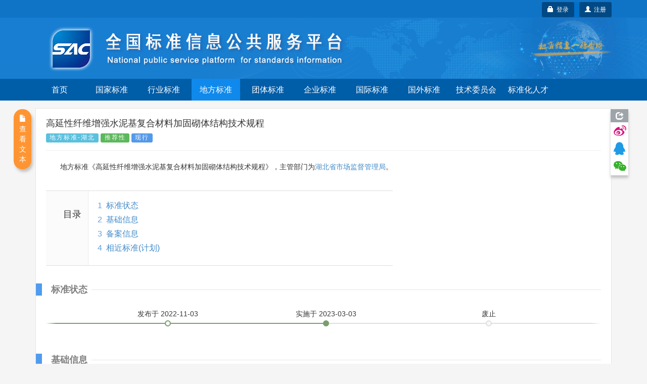

--- FILE ---
content_type: text/html;charset=UTF-8
request_url: https://std.samr.gov.cn/db/search/stdDBDetailed?id=ED156F6185ED33D6E05397BE0A0AEF51
body_size: 64385
content:






<!DOCTYPE html PUBLIC "-//W3C//DTD XHTML 1.0 Transitional//EN" "http://www.w3.org/TR/xhtml1/DTD/xhtml1-transitional.dtd">
<html xmlns="http://www.w3.org/1999/xhtml">
<head>
<meta http-equiv="X-UA-Compatible" content="IE=edge" />
<meta http-equiv="Content-Type" content="text/html; charset=utf-8" />
<meta name="viewport" content="width=device-width, initial-scale=1, maximum-scale=1, user-scalable=no"/>
<title>地方标准 - 全国标准信息公共服务平台</title>
<link href="https://std.samr.gov.cn/resources/bootstrap/css/bootstrap.min.css" rel="stylesheet" type="text/css" />
<link rel="stylesheet" href="https://std.samr.gov.cn/css/index.css" type="text/css" />
<link rel="stylesheet" href="https://std.samr.gov.cn/css/socialPublicity.css" />
<link rel="stylesheet" href="https://std.samr.gov.cn/css/detail.css" type="text/css" />
<script type="text/javascript" src="https://std.samr.gov.cn/resources/jquery/jquery-1.9.1.min.js"></script>
<script type="text/javascript" src="https://std.samr.gov.cn/resources/bootstrap/js/bootstrap.min.js"></script>
<script type="text/javascript" src="https://std.samr.gov.cn/js/socialPublicity.js"></script>
<script type="text/javascript" src="https://std.samr.gov.cn/js/detail.js"></script>
</head>
<body style="background:#f5f5f5;">


	


<script type="text/javascript" src="https://std.samr.gov.cn/js/layer/layer.js"></script>
<script type="text/javascript" src="https://std.samr.gov.cn/js/uni-webview-js@0.0.3/index.js"></script>
<style>


    .main-body {
        padding: 15px;
    }

    .bs-docs-nav .navbar-toggle .icon-bar {
        background-color: #563d7c;
    }

    .navbar-toggle {
        margin-right: 0 !important;
    }

    .navbar-toggle .icon-bar {
        background-color: white;
    }

    .nav-menu {
        background-color: #005da8;
        overflow: hidden;
    }

    .nav-menu ul {
        margin-bottom: 0 !important;
        padding-left: 0;
    }

    .navbar-toggle {
        position: absolute !important;
        right: 6px;
        cursor: pointer;
    }

    .navbar-toggle:hover {
        background-color: #418ede;
    }

    .nav-menu ul li {
        cursor: pointer;
        list-style: none;
        width: 96px;
        text-align: center;
        float: left;
        height: 43px;
        line-height: 43px;
        color: #fff;
        margin-right: 7px;
        font-size: 16px;
    }

    .nav-menu ul li:hover {
        background-color: #338eff;
    }

    .nav-menu ul li a {
        color: #fff;
    }

    .nav-menu ul li a:hover, .nav-menu li a:focus, .nav-menu li a:link {
        text-decoration: none;
    }

    .nav-menu .nav_in {
        background-color: #0f89eb;
    }


    @media (max-width: 1200px) {
        .nav-menu ul li {
            width: 84px;
        }
    }

    @media (max-width: 992px) {
        .nav-menu ul li {
            width: 68px;
            margin-right: 4px;
            font-size: 14px;
        }

        #login-area {
            top: 3px !important;
            right: 3px !important;
        }
    }

    @media (max-width: 368px) {
        .navbar-brand small {
            display: none;
        }
    }

    @media (max-width: 768px) {
        .main-body {
            padding: 0;
        }

        .nav-menu-show {
            display: block !important;
            height: 200px !important;
        }

        .nav-menu {
            height: 0;
            background-color: #3f75b7;
            transition: height 500ms;
            -moz-transition: height 500ms; /* Firefox 4 */
            -webkit-transition: height 500ms; /* Safari and Chrome */
            -o-transition: height 500ms; /* Opera */
        }

        .nav-menu .nav_in {
            background-color: #338eff;
        }

        .nav-menu ul li {
            display: block;
            width: 33.33333%;
            height: 50px;
            line-height: 50px;
            font-size: 16px;
            margin-right: 0;
            border-top: 1px solid #ddd;
            font-family: arial, tahoma, 'Microsoft Yahei', '\5b8b\4f53', sans-serif;
        }

        .nav-menu ul li:nth-child(-1n+4) {
            border-top: 0;
        }

        .nav-menu ul li a {
            color: white;
        }

        .header-carousel {
            border: 0;
        }

        #top-bg {
            background: url(https://std.samr.gov.cn/images/logoimg.jpg) right -110px center no-repeat #187ed0 !important;
        }

       

    }
    
</style>
<!-- PHPStat Start -->
<script>
    var _hmt = _hmt || [];
    (function () {
        var hm = document.createElement("script");
        hm.src = "https://hm.baidu.com/hm.js?3122593ef7de9af6abeec2ee6b2e11a4";
        var s = document.getElementsByTagName("script")[0];
        s.parentNode.insertBefore(hm, s);
    })();
</script>
<!--/PHPStat End -->
<script>
    var isAppPlus = false;
    var userAgent = 'Mozilla/5.0 &#40;Macintosh; Intel Mac OS X 10_15_7&#41; AppleWebKit/537.36 &#40;KHTML, like Gecko&#41; Chrome/131.0.0.0 Safari/537.36; ClaudeBot/1.0; +claudebot@anthropic.com&#41;';

    $(function () {
	if(userAgent.toLowerCase().indexOf("micromessenger")>-1) {
    		$('.normal-banner').hide();
    	}
	uni.getEnv(function(res){
		console.log('当前环境：' + JSON.stringify(res));
		
		if(res.plus||(res.h5&&(userAgent.indexOf("HBuilderX")>-1||userAgent.indexOf("uni-app")>-1))){
			isAppPlus = true;
			$(document).on("click", "a", function (event) {
				var href = $(this).attr('href');
				if(href!=null&&href!=''&&href.indexOf('javascript')<0){
					uni.navigateTo({
						url: '/pages/outter/outter?title=国标通-信息查询&src='+href
					});
					event.stopPropagation();
					return false;
				}
			});
		}
	});
        document.onkeydown = function (e) {
            if (!e) {
                e = window.event;
            }
            if ((e.keyCode || e.which) == 13) {
                //登陆
                $('.btnSumit').click();
            }
        }

        $('.navbar-toggle').click(function () {
            $('.nav-menu').toggleClass("nav-menu-show");
        });
        $('.nav-menu li').click(function () {
            var target = $(this).find("a").attr('target');
            var href = $(this).find("a").attr('href')
            if (target == null || target == '') {
                window.location.href = href;
            } else {
                window.open(href);
            }
            return false;
        });

        $.ajaxSetup({
            cache: false, //关闭AJAX缓存
            contentType: "application/x-www-form-urlencoded;charset=utf-8",
            complete: function (XMLHttpRequest, textStatus) {
                //通过XMLHttpRequest取得响应头，sessionstatus，
                var sessionstatus = XMLHttpRequest.getResponseHeader("sessionstatus");
                if (sessionstatus == "timeout") {
                    layer.msg('登录超时');
                    loginPop();
                }
            }
        });
    });


    function getLoginedArea(data) {
        var loginedArea = '<a href="https://std.samr.gov.cn/user/personalCenter" class="btn btn-secondary bg-primary btn-sm" style="background-color:#004984;color: #fff;">' + data.username
            + ',个人中心</a>  <a href="javascript:logout()" class="btn btn-secondary bg-primary btn-sm" style="background-color:#004984;color: #fff;" title="注销">注销&nbsp;<span class="glyphicon glyphicon-off"></span></a>'
            + '<input type="text" id="re_username" value=' + data.username + ' style="display:none" />  '
            + '<input type="text" id="re_realname" value=' + data.realname + ' style="display:none" />  '
            + '<input type="text" id="re_mobile"   value=' + data.mobile + '   style="display:none" />  '
            + '<input type="text" id="re_email"    value=' + data.email + '    style="display:none" />  '
            + '<input type="text" id="re_resource" value=' + data.resource + ' style="display:none" />  ';
        return loginedArea;
    }

    var isLogon = false;
    /*登录状态监控*/
    $(function () {


	var uacServerUrl = 'https://puac.sacinfo.org.cn/uac';
	var casServerUrl = 'https://puac.sacinfo.org.cn';

        var sacUacServerUrl = 'https://uac.sacinfo.org.cn/uac';
        var sacCasServerUrl = 'https://uac.sacinfo.org.cn';


        //首先检测社会公众登录状态
        if (!isLogon) {

            var requestURI = '';

            $.ajax({
                type: "GET",
                url: uacServerUrl + "/clientLogin/checkUuid.do",
                dataType: 'JSONP',
                crossDomain: true,
                jsonp: "jsonpCallback",
                success: function (data) {
                    if (data.result) {
                        var uuid = (data.uuid);
                        if (uuid == null || uuid == "") {

                        } else {
                            $.ajax({
                                type: "GET",
                                url: "https://std.samr.gov.cn/user/loginByUUID.do",
                                data: {'uuid': uuid},
                                dataType: 'JSON',
                                success: function (data) {
                                	if(data.result){
                                        if (requestURI == '') {
                                            /*  $("#login-area").html(getLoginedArea(data)); */
                                             window.location.reload();

                                         } else {
                                             window.location.href = "https://std.samr.gov.cn" + requestURI;
                                         }
                                         /* window.location.reload(); */
                                	}
                                }
                            });
                        }


                    } else {
                        //没有检测到uuid，则开始检测sac
                        $.ajax({
                            type: "GET",
                            url: sacUacServerUrl + "/clientLogin/checkUuid.do",
                            dataType: 'JSONP',
                            crossDomain: true,
                            jsonp: "jsonpCallback",
                            timeout: 1000,
                            success: function (data) {
                                if (data.result) {
                                    var uuid = (data.uuid);
                                    if (uuid == null || uuid == "") {

                                    } else {
                                        //获取用户对象，执行登录
                                        $.ajax({
                                            type: "GET",
                                            url: "https://std.samr.gov.cn/user/sacLoginByUUID.do",
                                            data: {'uuid': uuid},
                                            dataType: 'JSON',
                                            success: function (data) {
                                            if(data.result){
                                                if (requestURI == '') {
                                                   /*  $("#login-area").html(getLoginedArea(data)); */
                                                   window.location.reload();
                                                } else {
                                                    window.location.href = "https://std.samr.gov.cn" + requestURI;
                                                }
                                                /* window.location.reload(); */
                                            }

                                            }
                                        });
                                    }


                                } else {
                                    isIntercepted();
                                }
                            }
                        }).fail(function (jqXHR, textStatus, errorThrown) {
                            isIntercepted();
                        });


                    }
                }
            });

        } else {
            //检测注销
            $.ajax({
                type: "GET",
                url: uacServerUrl + "/clientLogin/checkUuid.do",
                dataType: 'JSONP',
                crossDomain: true,
                jsonp: "jsonpCallback",
                success: function (data) {
                    if (data.result) {
                        var uuid = (data.uuid);
                        if (uuid == null || uuid == "") {
                            logout();
                        }
                    } else {
                        //没有检测到uuid，则开始检测sac
                        $.ajax({
                            type: "GET",
                            url: sacUacServerUrl + "/clientLogin/checkUuid.do",
                            dataType: 'JSONP',
                            crossDomain: true,
                            jsonp: "jsonpCallback",
                            timeout: 1000,
                            success: function (data) {
                                if (data.result) {
                                    if (data.uuid == null || data.uuid == "") {
                                        logout();
                                    }
                                } else {
                                    logout();
                                }
                            }
                        }).fail(function (jqXHR, textStatus, errorThrown) {
                            logout();
                        });
                    }
                }
            });
        }
    });


    //监控是否被拦截器拦出
    function isIntercepted() {
        var isIntercepted = !('' == '');
        if (isIntercepted) {
            /* loginLayer(); */
            redirectUacLogin();
        }
    }


    var InterValObj; //timer变量，控制时间
    var count = 180; //间隔函数，1秒执行
    var curCount;//当前剩余秒数

    function sendMessage(num) {
        curCount = num;
        //设置button效果，开始计时
        $("#getPCodeInput").attr("disabled", "disabled");
        $("#getPCodeInput").html(curCount + "秒");
        InterValObj = window.setInterval(SetRemainTime, 1000); //启动计时器，1秒执行一次
    }

    //timer处理函数
    function SetRemainTime() {
        if (curCount == 0) {
            window.clearInterval(InterValObj);//停止计时器
            $("#getPCodeInput").removeAttr("disabled");//启用按钮
            $("#getPCodeInput").html("获取验证码");
        } else {
            curCount--;
            $("#getPCodeInput").html(curCount + "秒");
        }
    }

    //停止计时器
    function overRemainTime() {
        window.clearInterval(InterValObj);//停止计时器
        $("#getPCodeInput").removeAttr("disabled");
        $("#getPCodeInput").html("获取验证码");
    }

    function changeCode() {
        var imgNode = $(".layui-vimg");
        var srcStr = "https://std.samr.gov.cn/user/get/vcode.do?t=" + Math.random();
        imgNode.attr("src", srcStr);
    }

    function getPhoneMsg() {


        var vcode = $.trim($('#vcode').val());


        if (vcode == null || vcode == "") {
            layer.tips('请输入图片验证码', '#vcode', {
                tips: [1, '#f00e0e'],
                time: 3000
            });
            return;
        }

        var username = $.trim($('#cellphone').val());
        if (username == null || username == "") {
            layer.tips('请输入用手机号', '#cellphone', {
                tips: [1, '#f00e0e'],
                time: 3000
            });
            return;
        }

        var result = getPCode('mLoginForm');


        if (result.success == true) {
            sendMessage(result.datetime);
            return false;
        } else {
            layer.msg(result.errorMessage, {icon: 5});
            return false;
        }
    }

    var loginHtml = '<div>' +
        '<div>' +
        '<ul class="nav nav-tabs nav-justified search-head">' +
        '<li onclick="changeTab(1)" class="loginHead active"><a href="javascript:void(0)">社会公众</a></li>' +
        '<li onclick="changeTab(2)" class="loginHead"><a href="javascript:void(0)">SAC用户</a></li>' +
        '</ul>' +
        '<div class="search-body">' +
        //社会公众
        '<div class="search-form loginBody" style="display: block;">' +
        '  <div style="margin: 25px;">' +
        '	<label class="radio-inline">' +
        '	  <input type="radio" name="loginSelect" onclick="changeLoginType(1)"  value="p" checked="checked"> 密码登录 ' +
        '	</label>' +
        '	<label class="radio-inline">' +
        '	  <input type="radio" name="loginSelect" onclick="changeLoginType(2)" " value="m"> 短信登录 ' +
        '	</label>' +
        '  </div>' +
        //密码登录
        '  <div style="margin: 25px;">' +
        '  <div id="pLogin">' +
        '      <form id="pLoginForm" action="#" method="post">' +
        '          <div class="form-group">' +
        '          <label>用户名</label>' +
        '          <input type="text" class="form-control" id="username1" placeholder="请在此输入用户名" name="username"/>' +
        '          </div>' +
        '          <div class="form-group">' +
        '          <label>密码</label>' +
        '          <input type="password" class="form-control" id="password1" placeholder="请在此输入密码" name="password" />' +
        '          </div>' +
        '          <button class="btn btn-danger radius form-submit btnSumit1 btnSumit"  type="button" onclick="doSubmitByPwd()">登 录</button>' +
        '          <a href="https://std.samr.gov.cn/user/findPwd" target="_blank"> 忘记密码？  </a>' +
        '      </form>' +
        '  </div>' +
        //短信登录
        '  <div id="mLogin" style="display: none">' +
        '      <form id="mLoginForm" action="#" method="post">' +
        '          <div class="form-group">' +
        '          <label>手机号码</label>' +
        '          <input type="text" class="form-control" id="cellphone" placeholder="请在此输入手机号" name="account"/>' +
        '          </div>' +
        '          <div class="form-group">' +
        '          <label>短信验证</label>' +
        '          <div class="row">' +
        '              <div class="col-md-8"><input type="text" id="pCode" class="form-control" id="pcode" placeholder="请在此输入短信验证码" name="pcode"/></div>' +
        '              <div class="col-md-4"><button type="button" id="getPCodeInput" onclick="getPhoneMsg()" class="btn btn-default btncx" style="float: right; line-height: 20px; margin-top: 0px;">获取验证码</button> </div>' +
        '          </div>' +
        '          </div>' +
        '          <div class="row">' +
        '      	       <div class="col-md-8"><input  class="form-control" id="vcode" name="rand" placeholder="验证码" value=""></div>' +
        '              <div class="col-md-4"><img class="layui-vimg" style="height: 34px; float: right;" title="点击更换" onclick="changeCode();" src="https://std.samr.gov.cn/user/get/vcode.do"></div>' +
        '          </div><br/>' +
        '          <button class="btn btn-danger radius form-submit btnSumit2"  type="button" onclick="doSubmitByPhone()">登 录</button>' +
        '          <a href="https://std.samr.gov.cn/user/findPwd" target="_blank"> 忘记密码？  </a>' +
        '      </form>' +
        '  </div>' +
        '  </div>' +
        '</div>' +
        //SAC用户公众
        '<div  class="search-form loginBody" style="display: none;">' +
        '' +
        '  <div style="margin: 25px;">' +
        '  <div id="sacLogin" style="margin-top: 40px;">' +
        '      <form id="sacLoginForm" action="#" method="post">' +
        '          <div class="form-group">' +
        '          <label>用户名</label>' +
        '          <input type="text" id="account3" class="form-control" placeholder="请输入SAC账号" name="account3"/>' +
        '          </div>' +
        '          <div class="form-group">' +
        '          <label>密码</label>' +
        '          <input type="password" class="form-control" id="pCode3" name="pCode3" placeholder="请在此输入密码" name="password" />' +
        '          </div>' +
        '          <input class="btn btn-danger radius form-submit btnSumit3"  type="button" onclick="ajaxLogin(\'https://uac.sacinfo.org.cn/uac\');" value="SAC登录" /><a href="http://uac.sacinfo.org.cn/uac/forget/findingPassword.do" target="_blank"> 忘记密码？  </a>' +
        '          ' +
        '          <P style="font-size: 12px; color: blue; min-height: 50px;">' +
        '          <br> <em id="J_ErrorMsg" style="color: red;"></em> ' +
        '          </P>' +
        '      </form>' +
        '  </div>' +
        '  </div>' +
        '' +
        '</div>' +
        '</div>' +
        '</div>' +
        '</div>';

    function loginPop() {
        layer.open({
            type: 1,
            title: '用户登录',
            closeBtn: false,
            skin: 'layui-layer-rim', //加上边框
            content: loginHtml
        });
        $('#username1').focus();
    }

    function loginLayer() {
        layer.open({
            type: 1,
            title: '用户登录',
            shadeClose: true,
            skin: 'layui-layer-rim', //加上边框
            content: loginHtml
        });
        $('#loginATag').blur();
    }

    //跳转至uac登录页
    function redirectUacLogin() {
        //判断是否存在session
        if (!isLogon) {
            var url = 'https://puac.sacinfo.org.cn' + '?service=' + window.location.href;
            window.location.href = url;
        }
        return false;
    }

    //切换tab页面
    function changeTab(num) {
        var heads = $(".loginHead");
        var bodys = $(".loginBody");
        for (var i = 0; i < heads.length; i++) {
            $(heads[i]).removeClass("active");
            $(bodys[i]).css('display', 'none');
            if (i == (num - 1)) {
                $(heads[i]).addClass("active");
                $(bodys[i]).css('display', 'block');
            }
        }


        //如果num为1则为社会公众登陆，将回车键绑定到btnSumit1上，否则绑定到btnSumit3上
        if (num == 1) {
            if ($(".btnSumit1").hasClass("btnSumit")) {

            } else {
                $(".btnSumit1").addClass("btnSumit");
                $(".btnSumit2").removeClass("btnSumit");
                $(".btnSumit3").removeClass("btnSumit");
            }
        } else {
            if ($(".btnSumit3").hasClass("btnSumit")) {

            } else {
                $(".btnSumit3").addClass("btnSumit");
                $(".btnSumit2").removeClass("btnSumit");
                $(".btnSumit1").removeClass("btnSumit");
            }
        }
    }

    //控制登录方式
    function changeLoginType(num) {
        if (num == 1) {
            $("#pLogin").css("display", "block");
            $("#mLogin").css("display", "none");

            //控制回车绑定
            if ($(".btnSumit1").hasClass("btnSumit")) {

            } else {
                $(".btnSumit1").addClass("btnSumit");
                $(".btnSumit2").removeClass("btnSumit");
                $(".btnSumit3").removeClass("btnSumit");
            }
        }
        if (num == 2) {
            $("#mLogin").css("display", "block");
            $("#pLogin").css("display", "none");

            //控制回车绑定
            if ($(".btnSumit2").hasClass("btnSumit")) {

            } else {
                $(".btnSumit2").addClass("btnSumit");
                $(".btnSumit1").removeClass("btnSumit");
                $(".btnSumit3").removeClass("btnSumit");
            }

        }
    }

    //获取验证码
    function changeCode() {
        var imgNode = $(".layui-vimg");
        var srcStr = "https://std.samr.gov.cn/user/get/vcode.do?t=" + Math.random();
        imgNode.attr("src", srcStr);
    }
</script>
<!--用于社会公众登录的js-->
<script type="text/javascript">
    var uacServerUrl = 'https://puac.sacinfo.org.cn/uac';
    var casServerUrl = 'https://puac.sacinfo.org.cn';

    function doSubmitByPwd() {
        var username = $.trim($('#username1').val());
        var pwd = $.trim($('#password1').val());
        var systemCode = 'system001-unite-certification';
        var url = uacServerUrl + "/clientLogin/ajaxLogin.do";
        if (username == null || username == "") {
            layer.tips('请输入用户名', '#username1', {
                tips: [1, '#f00e0e'],
                time: 3000
            });
            return;
        } else if (pwd == null || pwd == "") {
            layer.tips('请输入用密码', '#password1', {
                tips: [1, '#f00e0e'],
                time: 3000
            });
            return;
        } else {
            var index = layer.load(1, {
                shade: [0.1, '#fff'] //0.1透明度的白色背景
            });
            $.ajax({
                type: "POST",
                url: url,
                data: {'sysd': systemCode, 'un': username, 'pwd': pwd},
                dataType: 'JSONP',
                crossDomain: true,
                jsonp: "jsonpCallback", //固定写法
                success: function (data) {
                    layer.close(index);
                    if (data.result) {
                        var uuid = data.uuid;
                        //获取到uuid后，将uuid传到后台，通过接口获取到用户信息，完成本地session初始化，登录完成
                        $.ajax({
                            type: "GET",
                            url: "https://std.samr.gov.cn/user/loginByUUID.do",
                            data: {'uuid': uuid},
                            dataType: 'JSON',
                            success: function (data) {

                                var requestURI = '';

                                if (requestURI == '') {
                                    $("#login-area").html(getLoginedArea(data));
                                    layer.closeAll();
                                    //window.location.reload();

                                } else {
                                    window.location.href = "https://std.samr.gov.cn" + requestURI;
                                }

                            }
                        });
                    } else {
                        layer.msg(data.msg, {icon: 5});
                    }
                }
            });
        }
    }

    function doSubmitByPhone() {
        var username = $.trim($('#cellphone').val());
        var pCode = $.trim($('#pCode').val());
        var systemCode = 'system001-unite-certification';
        //var url = uacServerUrl + "/clientLogin/ajaxLogin.do?sysd=" + systemCode+"&un=" + username + "&pwd=" + pwd;
        var url = uacServerUrl + "/clientLogin/ajaxLogin.do";
        if (username == null || username == "") {
            layer.tips('请输入用手机号', '#cellphone', {
                tips: [1, '#f00e0e'],
                time: 3000
            });
        } else if (pCode == null || pCode == "") {
            layer.tips('请输入短信验证码', '#pCode', {
                tips: [1, '#f00e0e'],
                time: 3000
            });
        } else {
            var index = layer.load(1, {
                shade: [0.1, '#fff'] //0.1透明度的白色背景
            });
            $.ajax({
                type: "POST",
                url: url,
                data: {'sysd': systemCode, 'un': username, 'pwd': pCode, 'isPhoneLogin': 'true'},
                dataType: 'JSONP',
                crossDomain: true,
                jsonp: "jsonpCallback", //固定写法
                success: function (data) {
                    layer.close(index);
                    if (data.result) {
                        var uuid = data.uuid;
                        //获取到uuid后，将uuid传到后台，通过接口获取到用户信息，完成本地session初始化，登录完成
                        $.ajax({
                            type: "GET",
                            url: "https://std.samr.gov.cn/user/loginByUUID.do",
                            data: {'uuid': uuid},
                            dataType: 'JSON',
                            success: function (data) {
                                var requestURI = '';

                                if (requestURI == '') {

                                    $("#login-area").html(getLoginedArea(data));
                                    layer.closeAll();

                                    //window.location.reload();

                                } else {

                                    window.location.href = "https://std.samr.gov.cn" + requestURI;

                                }
                            }
                        });
                    } else {
                        layer.msg(data.msg, {icon: 5});
                    }
                }
            });
        }
    }

    //注销
    function logout() {
        $.ajax({
            type: "GET",
            url: casServerUrl + "/logout?server=system0012-cpsc",
            dataType: 'JSONP',
            crossDomain: true,
            jsonp: "jsonpCallback",
            success: function (data) {
                window.location = "https://std.samr.gov.cn/user/logout.do";
            },
            error: function (data) {
                window.location = "https://std.samr.gov.cn/user/logout.do";
            }
        });
        window.location = "https://std.samr.gov.cn/user/logout.do";
    }

    //获取短信验证码
    function getPCode(str) {
        var result;
        $.ajax({
            url: "https://std.samr.gov.cn/user/getPhoneCode.do",
            type: "post",
            dataType: "json",
            data: $('#' + str).serialize(),
            async: false,
            success: function (data) {
                result = data;
            }
        });
        return result;
    }
</script>
<!--用于SAC登录的js-->
<script type="text/javascript">
    var ajaxLogin = function (url) {
        var usm = $.trim($('#account3').val());
        var pwd = $.trim($('#pCode3').val());
        var msg = '';
        if ($.trim(usm).length == 0) {
            msg = "用户名不能为空。";
        } else if ($.trim(pwd).length == 0) {
            msg = "密码不能为空。";
        }
        if (msg && msg.length > 0) {
            $('#J_ErrorMsg').text(msg);
            return false;
        }
        $('#J_ErrorMsg').text('');
        $.ajax({
            type: "GET",
            url: url + "/clientLogin/ajaxLogin.do?un=" + usm + "&pwd=" + encodeURIComponent(pwd) + "&sysd=system0011-tcrm",
            dataType: 'JSONP',
            crossDomain: true,
            jsonp: "jsonpCallback",
            success: function (data) {
                if (data.result) {
                    //登录成功，在本地写入session
                    $.post("https://std.samr.gov.cn/user/sacUserLogin.do", {"username": usm, "realname": data.realname, "uid": data.uid, "mobile": data.mobile, "email": data.email}, function (data2) {
                        if (data2.result) {
                            $("#login-area").html('<a href="https://std.samr.gov.cn/proposal/proposalQuery" class="btn btn-secondary bg-primary btn-sm" style="background-color:#004984;color: #fff;">' + data.username + ',个人中心</a>  <a href="javascript:logout()" class="btn btn-secondary bg-primary btn-sm" style="background-color:#004984;color: #fff;" title="注销">注销&nbsp;<span class="glyphicon glyphicon-off"></span></a>');
                            layer.closeAll();
                            /* window.location.reload(); */
                        } else {
                            $('#J_ErrorMsg').text(data2.msg);
                            return;
                        }
                    });
                } else {
                    $('#J_ErrorMsg').text(data.msg);
                    return;
                }
            }
        });
    };
</script>
<div class="top_nav" style="background:url(https://std.samr.gov.cn/images/bgrep.jpg) top repeat-x;width:100%;background-color: #187ed0;">
    <!-- <div style="background-color:rgba(83, 83, 83, 0.32);">
        <div class="container">
            <div class="row">
                <div class="col-sm-12">
                    <div style="color:#ff9c3d;padding:5px 0"><span class="label label-danger" style="margin-right: 15px;">重要通知</span>因机房设备维修，2022年10月28日17点到10月29日24点，系统暂时停止访问服务，望请知悉，带来不便，敬请谅解。</div>
                </div>
            </div>
        </div>
    </div>-->
    <div style="background-color:rgba(0, 95, 171, 0.32);">
        <div class="container normal-banner">
            <div class="row">
                <div class="col-sm-12">
                    <div style="color:#ff9c3d;padding:5px 0;height:35px;position:relative;">

                        <div id="login-area" style="position: absolute;top: 4px;right: 0px;display: inline-block;min-width:96px; height:35px;line-height: 35px;text-align: center; border-radius:3px;background-color:#0071cb;border:0px #fff solid;color: white;">
                            
                                
                                <!-- 不使用弹出层 <a style="color: white;font-weight: bolder;" id="loginATag" href="javascript:loginLayer();">登录</a> -->
                                
                                <a  class="btn btn-secondary bg-primary btn-sm" type="button" style="float:right;background-color:#004984;color:white;"  href="https://puac.sacinfo.org.cn/uac/registerv2/register-individual.do?registerServer=http://std.samr.gov.cn/" target="_blank">
									<span class="glyphicon glyphicon-user"></span>&nbsp;&nbsp;注册
								</a>
						        <button id="loginATag" class="btn btn-secondary bg-primary btn-sm" type="button" style="float:right;margin-right:10px;background-color:#004984;color:white;" onclick="redirectUacLogin();return false;">
									<span class="glyphicon glyphicon-lock"></span>&nbsp;&nbsp;登录
								</button>

                            
                            
                        </div>

                    </div>
                </div>
            </div>
        </div>
    </div>
    <div class="container" style="overflow: visible;">
        <div class="row" style="overflow: visible;">
            <div id="top-bg" class="col-sm-12" style="overflow: visible;width:100%;font-family: arial,tahoma,'Microsoft Yahei','\5b8b\4f53',sans-serif;z-index:2;">
                <img class="hidden-xs" src="https://std.samr.gov.cn/images/bgrep.gif" style="position:absolute;right:-180px;top:0;height:100%;z-index:-1;"/>
                <img class="hidden-xs" src="https://std.samr.gov.cn/images/logonew.png" style="z-index:2;"/>

                <div style="padding:5px 0;padding-right:30px;" class="visible-xs" class="navbar-header">
                    <button class=" navbar-toggle collapsed" type="button" data-toggle="collapse" data-target="#bs-navbar" aria-controls="bs-navbar" aria-expanded="false">
                        <span class="sr-only">Toggle navigation</span>
                        <span class="icon-bar"></span>
                        <span class="icon-bar"></span>
                        <span class="icon-bar"></span>
                    </button>
                    <a style="color:white;padding:15px 0;" href="https://std.samr.gov.cn" class="navbar-brand">
                        <img style="display:inline-block;margin-right:10px;margin-top:-5px;" width="30px" src="https://std.samr.gov.cn/images/shareLogo.png"/>
                        全国标准信息公共服务平台
                    </a>

                    <div style="clear:both;"></div>
                </div>
            </div>
        </div>
    </div>
</div>

<div class="nav-menu">
    <div class="container">
        <div class="row">
            <div class="col-sm-12">
                <ul>
                    <li class="hidden-xs"><a href="https://std.samr.gov.cn/">首页</a></li>
                    <li ><a href="https://openstd.samr.gov.cn/bzgk/std/">国家标准</a></li>
                    <li ><a href="https://hbba.sacinfo.org.cn" target="_blank">行业标准</a></li>
                    <li class="nav_in"><a href="https://dbba.sacinfo.org.cn" target="_blank">地方标准</a></li>
                    <li ><a href="https://www.ttbz.org.cn/" target="_blank">团体标准</a></li>
                    <li ><a href="https://www.qybz.org.cn/" target="_blank">企业标准</a></li>
                    <li ><a href="https://std.samr.gov.cn/#gj">国际标准</a></li>
                    <li ><a href="https://std.samr.gov.cn/#gw">国外标准</a></li>
                    <!-- <li ><a href="https://sfq.sacinfo.org.cn/" target="_blank">示范试点</a></li> -->
                    <li ><a href="https://std.samr.gov.cn/org">技术委员会</a></li>
                    <li ><a href="https://talent.sacinfo.org.cn/">标准化人才</a></li>
                </ul>
            </div>
        </div>
    </div>
    <div style="clear:both;"></div>
</div>

<div class="container main-body">
	<div class="row">
		<div class="col-sm-12">
			<div style="width:100%;min-height:800px;background: #fff;border: 1px solid #e5e5e5;padding:0 20px;position:relative;overflow:visible;">
				<div class="page-header" style="margin-top:20px;">
					<h4 style="font-family: arial,tahoma,'Microsoft Yahei','\5b8b\4f53',sans-serif;">高延性纤维增强水泥基复合材料加固砌体结构技术规程</h4>
					<h5 style="font-family: arial,tahoma,'Microsoft Yahei','\5b8b\4f53',sans-serif;color:gray;margin-top:5px;"></h5> 
					<div style="font-size:16px;margin-top:5px">
						<span class="s-status label label-info">地方标准-湖北</span>  
						<span class="s-status label label-success">推荐性</span>
						<span class="s-status label label-primary">现行</span>
					</div>
				</div>
				<p>地方标准《高延性纤维增强水泥基复合材料加固砌体结构技术规程》，主管部门为<a class="triggers" href="" CD_CODE="1" target="_blank">湖北省市场监督管理局</a>。</p>
				
				
				<div class="catalog">
					<div class="catalog-inner">
						<h2 class="catalog-title">目录</h2>
						<div class="catalog-list">
							<ol>
							</ol>
							<ol>
							</ol>
							<ol>
							</ol>
						</div>
					</div>
				</div>
				<div class="para-title">
					<h2 class="title-text">标准状态</h2>
				</div>
				<div class="timeline">
					<div class="events-wrapper">
						<div class="events" style="width: 100%;">
							<ol>  
								<li><a href="#" style="left:16.5%;">发布<span class="hidden-xs">于&nbsp;2022-11-03</span></a></li>
								<li><a href="#" style="left:45%;">实施<span class="hidden-xs">于&nbsp;2023-03-03</span></a></li>
								<li><a href="#" style="left:78.5%;">废止</a></li>
							</ol>
							<span class="filling-line" aria-hidden="true" ></span> 
						</div> <!-- .events -->
					</div> <!-- .events-wrapper -->
				</div>
				<div class="para-title">
					<h2 class="title-text">基础信息</h2>
				</div>
				<div class="basic-info cmn-clearfix">
				
					<dl class="basicInfo-block basicInfo-left">
						
						<dt class="basicInfo-item name">标准号</dt>
						<dd class="basicInfo-item value">DB42/T 1937-2022</dd>
						
						
						<dt class="basicInfo-item name">发布日期</dt>
						<dd class="basicInfo-item value">2022-11-03</dd>
						
						
						
						
						<dt class="basicInfo-item name">实施日期</dt>
						<dd class="basicInfo-item value">
							2023-03-03
						</dd>
						
						
						
						
					</dl>
					<dl class="basicInfo-block basicInfo-right">
						
						<dt class="basicInfo-item name">中国标准分类号</dt>
						<dd class="basicInfo-item value">P 24</dd>
						
						
						<dt class="basicInfo-item name">国际标准分类号</dt>
						<dd class="basicInfo-item value"> 
							<span data-toggle="tooltip" data-placement="bottom" data-html="true" title="<div>93 土木工程</div><div>93.020 土方工程、挖掘、地基构造、地下工程</div> " >93.020</span>
							<div class="icsInfoPop">
								<table cellspacing="0" cellpadding="0" border="0">
									<tbody>
									  
										  	<tr><td>93 土木工程</td></tr>
									   
										  	<tr><td>93.020 土方工程、挖掘、地基构造、地下工程</td></tr>
									    
									</tbody>
								 </table>
							 </div>
						</dd>
						
						
						
						<dt class="basicInfo-item name">主管部门</dt>
						<dd class="basicInfo-item value"><a class="triggers" href="" CD_CODE="1" target="_blank">湖北省市场监督管理局</a></dd>
							
						
						<dt class="basicInfo-item name">行业分类</dt>
						<dd class="basicInfo-item value">建筑业</dd>
						
					</dl>
					<dl style="clear:both;"></dl>
				</div>
				
				<div class="para-title">
					<h2 class="title-text">备案信息</h2>
				</div>
				<p>备案号：93222-2022。</p>
				
				
				
				
				
				
				
				
				
				
				
				<div class="para-title" >
					<h2 class="title-text">相近标准(计划)</h2>
				</div>					
				<div class="basic-info cmn-clearfix">
					<dl class="basicInfo-block basicInfo-left" style="width: auto;">
						
							
								
								
									<dd class="basicInfo-item value"  style="width: 100%"><a href="https://std.samr.gov.cn/db/search/stdDBDetailed?id=F220AD37BC7C289FE05397BE0A0A9454" target="_blank" ><span class="glyphicon glyphicon-link"></span>DB32／T 4416-2022 &nbsp;高延性纤维增强水泥基复合材料加固砌体结构应用技术规程</a></dd>
								
								
							
						
							
								
									<dd class="basicInfo-item value"  style="width: 100%"><a href="https://std.samr.gov.cn/hb/search/stdHBDetailed?id=304ABE520093994EE06397BE0A0A4A7C" target="_blank" ><span class="glyphicon glyphicon-link"></span>JC/T 2865-2024 &nbsp;高延性纤维增强水泥基复合材料</a></dd>
								
								
								
							
						
							
								
									<dd class="basicInfo-item value"  style="width: 100%"><a href="https://std.samr.gov.cn/hb/search/stdHBDetailed?id=8B1827F257FABB19E05397BE0A0AB44A" target="_blank" ><span class="glyphicon glyphicon-link"></span>JC/T 2461-2018 &nbsp;高延性纤维增强水泥基复合材料 力学性能试验方法</a></dd>
								
								
								
							
						
							
								
								
									<dd class="basicInfo-item value"  style="width: 100%"><a href="https://std.samr.gov.cn/db/search/stdDBDetailed?id=B8ADB11AD67C29DDE05397BE0A0A6C84" target="_blank" ><span class="glyphicon glyphicon-link"></span>DB21/T 3353-2020 &nbsp;高延性混凝土加固技术规程</a></dd>
								
								
							
						
							
								
								
									<dd class="basicInfo-item value"  style="width: 100%"><a href="https://std.samr.gov.cn/db/search/stdDBDetailed?id=DFD0E366C737651FE05397BE0A0A03F6" target="_blank" ><span class="glyphicon glyphicon-link"></span>DB37/T 5191-2021 &nbsp;高延性混凝土加固技术规程</a></dd>
								
								
							
						
							
								
								
								
									<dd class="basicInfo-item value"  style="width: 100%"><a href="https://std.samr.gov.cn/gb/search/gbDetailed?id=3BD712ED9066A227E06397BE0A0ACCDE" target="_blank" ><span class="glyphicon glyphicon-link"></span>20253785-T-609 &nbsp;结构加固修复用纤维复合材料片材</a></dd>
								
							
						
							
								
								
								
									<dd class="basicInfo-item value"  style="width: 100%"><a href="https://std.samr.gov.cn/gb/search/gbDetailed?id=E116673E7337A3B7E05397BE0A0AC6BF" target="_blank" ><span class="glyphicon glyphicon-link"></span>20150490-T-609 &nbsp;结构用纤维增强复合材料拉索</a></dd>
								
							
						
							
								
								
								
									<dd class="basicInfo-item value"  style="width: 100%"><a href="https://std.samr.gov.cn/gb/search/gbDetailed?id=0033703333DF7364E06397BE0A0A116D" target="_blank" ><span class="glyphicon glyphicon-link"></span> &nbsp;结构用纤维增强复合材料拉索</a></dd>
								
							
						
							
								
								
								
									<dd class="basicInfo-item value"  style="width: 100%"><a href="https://std.samr.gov.cn/gb/search/gbDetailed?id=14CAA43B48D35CA1E06397BE0A0A2477" target="_blank" ><span class="glyphicon glyphicon-link"></span>20240524-T-609 &nbsp;结构用纤维增强复合材料拉索</a></dd>
								
							
						
							
								
								
								
									<dd class="basicInfo-item value"  style="width: 100%"><a href="https://std.samr.gov.cn/gb/search/gbDetailed?id=38D4C7ADB45B68C1E06397BE0A0A07D9" target="_blank" ><span class="glyphicon glyphicon-link"></span>GB/T 35156-2025 &nbsp;结构用纤维增强复合材料拉索</a></dd>
								
							
						
					</dl>
					<dl style="clear:both;"></dl>
				</div>	
				
				
			</div>
		</div>
	</div>
</div>

<style>
@media (max-width: 768px) {
	.footer-body li {
	    color: white;
	    font-size: 12px;
	}
}
</style>
<div class="footer-body" style="background-color: #0566ab;font-family: arial,tahoma,'Microsoft Yahei','\5b8b\4f53',sans-serif;">
	<div class="container">
		<div class="row" style="padding:15px 0;">
			<div class="col-sm-5 col-xs-6">
				<ul style="list-style:none;">
					<li style="margin: 10px 0px;"><h6 style="color:white;font-weight: bold;line-height: 1.1;font-size: 14px;">版权所有 侵权必究</h6></li>
					<li style="margin: 2px 0px;color:#bec8ce;" >主管：国家市场监督管理总局 国家标准化管理委员会</li>
					<li style="margin: 2px 0px;color:#bec8ce;" >主办：国家市场监督管理总局国家标准技术审评中心</li>
					<li style="margin: 2px 0px;color:#bec8ce;" >技术支持：北京中标赛宇科技有限公司</li>
					<li style="margin: 2px 0px;color:#bec8ce;" >支持电话：010-82261036</li>
					<li style="margin: 2px 0px;color:#bec8ce;" >备案号：<a style="color:#bec8ce;" href="https://beian.miit.gov.cn/" target="_blank">京ICP备18022388号-1</a></li>
				</ul>
			</div>
			<div class="col-sm-3 col-xs-6">
				<ul style="list-style:none;"> 
					<li style="margin: 10px 0px"><h6 style="color:white;font-weight: bold;line-height: 1.1;font-size: 14px;">重要网站链接</h6></li>
					<li style="margin: 2px 0px;color:#bec8ce;" ><a style="color:#bec8ce;" href="http://www.samr.gov.cn/" target="_blank">国家市场监督管理总局</a></li>
					<li style="margin: 2px 0px;color:#bec8ce;" ><a style="color:#bec8ce;" href="http://www.sac.gov.cn/" target="_blank">国家标准化管理委员会</a></li> 
					<li style="margin: 2px 0px;color:#bec8ce;" ><a style="color:#bec8ce;" href="http://ncse.ac.cn/" target="_blank">国家市场监督管理总局国家标准技术审评中心</a></li>
				</ul>
			</div>
			<div class="col-sm-2" style="text-align:center;">
				<div>
				<a href="javascript:return void(0);" onclick="Link('bm31370001')"><img src="https://std.samr.gov.cn/images/jiucuo.png" style="width: 90px;"/></a>
				</div>
				<div style="margin-top: 15px;">
				<a target="_blank" href="https://bszs.conac.cn/sitename?method=show&id=A1B86006AA736CD2E05310291AAC4CC7"><img src="https://std.samr.gov.cn/images/dzjg.png" /></a>
				</div>
			</div>
			<div class="col-sm-2 hidden-xs" style="text-align:center;"> 
				<img width="100%" src="https://std.samr.gov.cn/images/ewm.jpg" style="width: 128px;height: 128px;"/> 
			</div>
		</div>
	</div>
	<script>
        //点击图标
        function Link(site_code) {
            //获取该站点需要纠错页面的url地址
            var url = getCurrUrl();
            //跳转至纠错系统填写页面 
            window.open("https://zfwzgl.www.gov.cn/exposure/jiucuo.html?site_code=" + site_code + "&url=" + encodeURIComponent(url));
        }
        //获取该站点需要纠错页面的url地址
        function getCurrUrl() {
            var url = "";
            if (parent !== window) {
                try {
                    url = window.top.location.href;
                } catch (e) {
                    url = window.top.document.referrer;
                }
            }
            if (url.length == 0)
                url = document.location.href;
            return url;
        }
    </script>
</div>
	<script type="text/javascript">
	var CURRENT_LINK='';
	var STAGE_CODE='';
	var SHARE_TITLE = '地方标准-高延性纤维增强水泥基复合材料加固砌体结构技术规程';
	var SHARE_SUMMARY = '地方标准《高延性纤维增强水泥基复合材料加固砌体结构技术规程}》，主管部门为湖北省市场监督管理局。';
	var STATE='现行';
	var STATE_IND=0;
	$(function() {
		var cll = 0;
		if(STATE=='即将实施') {
			STATE_IND = 0;
		} else if(STATE=='现行') {
			STATE_IND = 1;
		} else if(STATE=='废止') {
			STATE_IND = 2;
		}
		$('.timeline .events li a').each(function(index){
			if(index>=STATE_IND){
				$(this).addClass('selected');
				cll = $(this).offset().left+$(this).width()/2;
				return false;
			} else {
				$(this).addClass('older-event');
			}
		});
		cll -= $('.timeline .events ol').offset().left;
		$('.timeline .filling-line ').css('transform','scaleX('+(cll/$('.timeline .events ol').width())+')');
		$(".triggers").each(function(i){
			if($(this).attr("TA_CODE")){
				if($(this).text()){
					var txt = $(this).text().toUpperCase();
					if(txt.indexOf("TC")!=-1 || txt.indexOf("技术委员会")!=-1){
					 $(this).attr("href", "https://std.samr.gov.cn/search/orgHdTAOthers?q="+encodeURIComponent($(this).text())); 
					}else{
					 $(this).attr("href", "https://std.samr.gov.cn/search/orgOthers?q="+encodeURIComponent($(this).text())); 
					}
				}
			}else if($(this).attr("CD_CODE")){
				$(this).attr("href", "https://std.samr.gov.cn/search/orgOthers?q="+encodeURIComponent($(this).text())); 
			}else if($(this).attr("DRAFT_UNIT")){
				$(this).attr("href", "https://std.samr.gov.cn/search/orgOthers?q="+encodeURIComponent($(this).text())); 
			}else if($(this).attr("DRAFT_USERS")){
				$(this).attr("href", "https://std.samr.gov.cn/search/personDetailed?q="+encodeURIComponent($(this).text())+"&tcName="+encodeURIComponent('')); 
			}
		});
	})
	</script>
</body>



<style type="text/css">
.sidebar {
	position: fixed;
	top: 0px;
	width: 36px;
	height: 100%;
	overflow: visible;
	display:none;
	z-index: 9;
}
.sidebar-left {
	left: 50%;
}
.sidebar-right {
	right: 50%;
}
@media (min-width: 768px) {
	.sidebar-left {
		margin-left: -395px;
		display: inline;
	}
	.sidebar-right {
		margin-right: -395px;
		display: inline;
	}
}
@media (min-width: 992px) {
	.sidebar-left {
		margin-left: -505px;
		display: inline;
	}
	.sidebar-right {
	    margin-right:-505px;
	    display: inline;
	}
}
@media (min-width: 1200px){
	.sidebar-left {
		margin-left: -604px;
		display: inline;
	}
	.sidebar-right {
	    margin-right:-604px;
	    display: inline;
	}
}
.sidebar-tabs {
	position: absolute;
	top: 30%;
	left: 0px; 
	width: 35px;
	font-size: 45px;
	overflow: visible;
}
.sidebar-left .sidebar-tabs{
	left: initial;
	right: 10px;
}
.tab-ico{
	margin-left: 1px; 
	position: relative; 
	cursor: pointer;
	display: inline-block; 
}
.tab-text{
	width: 105px; 
	height: 25px;
	font-size: 14px;
	line-height: 25px; 
	color: #FFF; 
	text-align: center; 
	font-family: "微软雅黑"; 
	position: absolute; 
	right: 35px;
	top: 0px;
	background-color: #7A6E6E; 
	border-radius: 10px; 
	font-style: normal; 
	cursor: pointer;
	display:none;
}
.sidebar-btn:hover .tab-text{
	display:inline-block;
}
.sidebar-btn{
	position:relative;
	overflow: visible;
	background-color: #4c9cda;
	transition: all .3s ease;
    -o-transition: all .3s ease;
    -moz-transition: all .3s ease;
    -webkit-transition: all .3s ease;
    box-shadow: 0 5px 5px rgba(146,146,146,.5);
    margin-top: 10px;
    font-size: 16px;
    text-align:center;
    color:white;
    font-family: arial,tahoma,'Microsoft Yahei','\5b8b\4f53',sans-serif;
    cursor:pointer;
}
.sidebar-left .sidebar-btn{
	  box-shadow: 3px 5px 5px rgba(146,146,146,.5);
	border-radius: 18px;
	padding: 10px 5px;
	font-size: 14px;
}
.sidebar-btn:first-child{
	 margin-top: 0;
}
.sidebar-btn:hover{
	background-color: #2da3ff;
}
.sidebar-btn:hover .infoCode{
	display: inline-block;
}
.sidebar-btn.openpdf, .sidebar-btn.openhdbpdf {
	background-color: #ff9532;
}
.sidebar-btn.openvideo {
	background-color: #4c9cda;
}
.sidebar-btn.pub_review {
	background-color: #33af7b;
}
.sidebar-btn.openpdf:hover, .sidebar-btn.openhdbpdf:hover {
	background-color: #ff7b00;
}
.sidebar-btn.openvideo:hover {
	background-color: #2da3ff;
}
.sidebar-btn.pub_review:hover {
	background-color: #00df81;
}
.infoCode{
	width: 120px;
	height:120px;
	position: absolute;
	top: 50%;
	right: 35px;
	margin-top: -60px;
	display: none;
	border: 1px solid black;
	box-sizing: content-box;
	padding: 10px; 
}
.share{
	display:block;
	width:100%;
	height:35px;
	background-color:white;

}
.share em{
	display:block;
	width:35px;
	height:35px;
	background-image:url(https://std.samr.gov.cn/images/login-type.png);
}
#wbshare em{
	background-position: -94px 1px;;
}
#wbshare:hover{  
	background-color:#dd137b;
}
#wbshare:hover em{
	background-position: -94px -32px;;
}
#qqshare em{
	background-position: 1px 1px;
}
#qqshare:hover{  
	background-color:#279dd6;
}
#qqshare:hover em{
	background-position: 1px -32px;
}
#wxshare em{
	background-position: -50px 1px;;
}
#wxshare:hover{  
	background-color:#1cb319;
}
#wxshare:hover em{
	background-position: -50px -32px;;
}
.qrcode-wrapper {
    position: fixed;
    left: 50%;
    margin-left: -120px;
    top: 50%;
    margin-top: -138px;
    padding: 10px;
    width: 240px;
    height: 295px;
    background: #fff;
    border: solid 1px #d8d8d8;
    z-index: 11001;
    font-size: 12px;
    box-shadow: 0 5px 5px rgba(146,146,146,.5);
}
.qrcode-wrapper .popup_header {
    margin: 10px 0 20px;
    font-size: 12px;
    font-weight: 700;
    text-align: left;
    line-height: 16px;
    height: 16px;
    position: relative;
    color: gray;
    text-align:center;
}
.qrcode-wrapper .icons_close {
    position: absolute;
    right: 10px;
    cursor: pointer;
     -webkit-transition: -webkit-transform 218ms;
    -moz-transition: -moz-transform 218ms;
    transition: transform 218ms;
}
.qrcode-wrapper .icons_close:hover {
    transform:rotate(90deg);
	-ms-transform:rotate(90deg); 	/* IE 9 */
	-moz-transform:rotate(90deg); 	/* Firefox */
	-webkit-transform:rotate(90deg); /* Safari 和 Chrome */
	-o-transform:rotate(90deg); 	/* Opera */
}
.qrcode-wrapper #wechat-qrcode-img {
    width: 180px;
    height: 180px;
    margin: 0 auto;
}
.qrcode-wrapper .popup_footer {
    margin-top: 20px;
    font-size: 12px;
    text-align: left;
    line-height: 22px;
    color: #666;
    text-align:center;
}
.qrcode-wrapper #wechat-qrcode-img .qr-logo{
	width:24px;
	height:24px;
	position:absolute;
	top:50%;
	left:50%;
	margin-top:-12px;
	margin-left:-12px;
	background-image:url("[data-uri]");
}
.catalog-btn{
	margin-right:10px;
}
</style>
	<div class="sidebar sidebar-left">
		<div class="sidebar-tabs">
			
			
				<div class="sidebar-btn openhdbpdf">
					<span class="tab-ico glyphicon glyphicon-file" style="margin-bottom:5px;"></span>
					<span>查看文本</span>  
				</div>
			
			
			
			
			
			
			
			
			
		</div>
	</div>
	<div class="sidebar sidebar-right">
		<div class="sidebar-tabs">
			<div class="sidebar-btn" id="share" style="background-color:#9da5ab;">
				<span class="tab-ico glyphicon glyphicon-share" style="padding:5px;"></span>
				<span id="wbshare" class="share">
					<em></em>
				</span>
				<span id="qqshare" class="share">
					<em></em>
				</span>
				<span id="wxshare" class="share">
					<em></em>
				</span>
			</div>
		</div>
	</div>
	<div class="qrcode-wrapper" id="layer" style="display:none;">
	<div class="popup_header">
	<em class="glyphicon glyphicon-remove icons_close"></em>
	<span>分享到微信朋友圈</span>
	</div>
	<div id="wechat-qrcode-img">
	<img class="qr-logo"/>
	</div>
	<div class="popup_footer">打开微信“扫一扫”分享至朋友圈</div>
	</div>
<script type="text/javascript">
$(function(){
	var $btnContainer = $('<div class="visible-xs"></div>');
	
	
	var $btn = $('<button class="catalog-btn btn btn-primary openhdbpdf">查看全文</button>');
	$btn.prepend('<span class="tab-ico glyphicon glyphicon-file" style="margin-right:3px;"></span>');
	$btnContainer.append($btn);
	
	
	$btn = null;
	
	
	
	if($btn!=null){
		$btn.prepend('<span class="tab-ico glyphicon glyphicon-edit" style="margin-right:3px;"></span>');
		$btnContainer.append($btn);
	}
	$('.catalog').before($btnContainer);
	var p = {
			url:location.href, /*获取URL，可加上来自分享到QQ标识，方便统计*/
			desc:'', /*分享理由(风格应模拟用户对话),支持多分享语随机展现（使用|分隔）*/
			title:SHARE_TITLE, /*分享标题(可选)*/
			summary:SHARE_SUMMARY, /*分享摘要(可选)*/
			pics:'https://std.samr.gov.cn/images/shareLogo.png', /*分享图片(可选)*/
			pic:'https://std.samr.gov.cn/images/shareLogo.png', /*分享图片(可选)*/
			flash: '', /*视频地址(可选)*/
			site:'', /*分享来源(可选) 如：QQ分享*/
			style:'101',
			width:96,
			height:24
	};
	var s = [];
	for(var i in p){
		s.push(i + '=' + encodeURIComponent(p[i]||''));
	}
	$('#wbshare').click(function(){
		window.open('http://service.weibo.com/share/share.php?'+s.join('&'));
	});
	$('#qqshare').click(function(){
		window.open('http://connect.qq.com/widget/shareqq/index.html?'+s.join('&'));
	});
	$('#wxshare').click(function(){
		$('.qrcode-wrapper').show();
	});
	$('.qrcode-wrapper .icons_close').click(function(){
		$('.qrcode-wrapper').hide();
	});
	//二维码生成
	var id = 'ED156F6185ED33D6E05397BE0A0AEF51';
	$("#wechat-qrcode-img").qrcode({ 
	    render: "canvas", 
	    width: 180, //宽度 
	    height:180, //高度 
	    text: window.location.href,
	    correctLevel: 2,
	    foreground:'#428BCA'
	}); 
	$(".openpdf").click(function(){
		if(isAppPlus){
			uni.navigateTo({
				url: '/pages/outter/outter?title=国标通-全文阅读&src='+'http://openstd.samr.gov.cn/bzgk/gb/newGbInfo?hcno='
			});
		} else {
			window.open('http://openstd.samr.gov.cn/bzgk/std/newGbInfo?hcno=','_blank');
		}
	})
	$(".openhdbpdf").click(function(){
		if(isAppPlus){
			uni.navigateTo({
				url: '/pages/outter/outter?title=国标通-全文阅读&src='+'https://dbba.sacinfo.org.cn/portal/online/7de92d65ba731a4b1666fa5b063f37bd9092e84f1bf37517d4b0327f194e64ef'
			});
		} else {
			window.open('https://dbba.sacinfo.org.cn/portal/online/7de92d65ba731a4b1666fa5b063f37bd9092e84f1bf37517d4b0327f194e64ef','_blank');
		}
	})
	$(".openvideo").click(function(){
		var videoCount = $('.video-item').length;
		console.log(videoCount);
		if(videoCount==1) {
			window.open($('.video-item:eq(0) a').attr('href'));
		} else if(videoCount>1) {
			var hh = $('.video-title').offset().top;
			try{
				 involke('position',hh);  
			} catch(e){
				
			}
			$('html,body').stop().animate({'scrollTop':hh}, 500);
		}
	})
	//弹出对话框
	$('.pub_review').pubReview({
		'proxy': 'https://std.samr.gov.cn/proxy'
	});
	if(window.location.href.indexOf("review=true") != -1){ 
		$('.pub_review:visible').click();
	}
	//发起项目提案
	$('.proposal').click(function(){
		var tmCode = $(this).attr("tmCode");
		window.open('https://std.samr.gov.cn/proposal/insert?tmCode='+tmCode,'_blank');
	});
});
</script>
</html>
